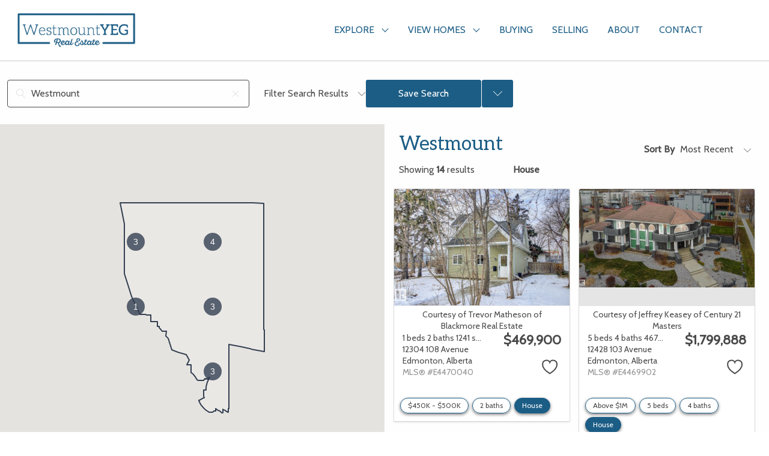

--- FILE ---
content_type: application/javascript; charset=utf-8
request_url: https://westmount.yeg.realestate/page-builder/46.14.18/js/strap-map-listing-search.js
body_size: 17080
content:
webpackJsonp([3,100],{"+87R":function(t,e,s){"use strict";var r=function(){var t=this,e=t.$createElement,s=t._self._c||e;return t.filters.length?s("div",[s("h3",{staticClass:"gus-sidebar__title var--gus-title"},[t._v("Current filters")]),t._v(" "),s("ul",{staticClass:"gus-sidebar__list"},t._l(t.filters,function(e){return s("li",{staticClass:"gus-sidebar__list-item"},[s("span",[t._v(t._s(e.title))]),t._v(" "),s("button",{staticClass:"delete",attrs:{type:"button","aria-label":"clear"},on:{click:e.clear}})])}),0)]):t._e()},n=[],i={render:r,staticRenderFns:n};e.a=i},"+cdb":function(t,e,s){t.exports=s("e5GL")},"+rII":function(t,e,s){"use strict";function r(t){s("4gjO")}var n=s("Re0H"),i=s("aBNz"),a=s("VU/8"),o=r,c=a(n.a,i.a,!1,o,"data-v-4a8e80e7",null);e.a=c.exports},"/JDV":function(t,e){},"/a/O":function(t,e){},"0YPk":function(t,e,s){"use strict";var r=s("Xxa5"),n=s.n(r),i=s("exGp"),a=s.n(i),o=s("ozEo"),c=s("5Z7j"),u=s("7fCj");e.a={name:"theMap",props:{mapMode:{type:Boolean,default:function(){return!1}},hoverSearchItem:{type:[Object,Boolean],default:function(){return!1}}},data:function(){return{googleMap:null,mapInfoWindow:null}},computed:{mapState:function(){return this.$store.getters.mapState},mapView:function(){return"map"===this.$store.state.gus.anchor},hasPolygon:function(){return this.$store.state.gus.geo&&this.$store.state.gus.geo.geometry},storestate:function(){return this.$store.state},loading:function(){return 1===this.$store.state.gus.map.markersLoadState||1===this.$store.state.gus.map.positionLoadState}},watch:{hoverSearchItem:function(){this.mapMode&&this.googleMap&&(this.closeInfoWindow(),this.openInfoWindow(this.hoverSearchItem))}},mounted:function(){var t=this;Object(o.a)("AIzaSyAPmxzrNGkf_2tdVBSfyJZmjF-ZZUP1J14",this.$refs["the-map"],this.mapState).then(function(e){t.googleMap=e.refs.map,e.dispatch(t.mapState),t.$store.subscribe(function(s,r){e.dispatch(Object(c.b)(r,t.$store.state.website.theme.straps))}),e.subscribe(function(){var s=a()(n.a.mark(function s(r,i,a){var o,c,u,l,d,f;return n.a.wrap(function(s){for(;;)switch(s.prev=s.next){case 0:s.t0=r,s.next="@@RGM/BOUNDS_CHANGED"===s.t0?3:"@@RGM/MARKER_CLICK"===s.t0?6:"@@RGM/POLYGON_COMPLETE"===s.t0?18:"@@RGM/MARKER_MOUSEOVER"===s.t0?20:"@@RGM/MARKER_MOUSEOUT"===s.t0?27:29;break;case 3:return t.$store.commit("setMapPosition",{position:"manual"}),t.$store.dispatch("requestMapMarkers",i),s.abrupt("return");case 6:if(o=i.title.split("-").length<2,c=e.refs.map.getZoom(),u=t.$store.getters.nextZoom(c),!o){s.next=16;break}return s.next=12,t.$store.dispatch("fetchProperties",i.title);case 12:l=s.sent,t.mapMode&&l?l[0]&&(t.closeInfoWindow(),t.openInfoWindow(l[0])):t.$store.commit("openMarker",i.title),s.next=17;break;case 16:t.$store.commit("setMapPosition",{position:"center",centerLat:i.lat,centerLng:i.lng,zoom:u});case 17:return s.abrupt("return");case 18:return t.$store.dispatch("customPolygon",i.coords),s.abrupt("return");case 20:if(!(d=i.title.split("-").length<2)){s.next=26;break}return s.next=24,t.$store.dispatch("fetchProperties",i.title);case 24:f=s.sent,t.mapMode&&f&&f[0]&&(t.closeInfoWindow(),t.openInfoWindow(f[0]));case 26:return s.abrupt("return");case 27:return t.closeInfoWindow(),s.abrupt("return");case 29:case"end":return s.stop()}},s,t)}));return function(t,e,r){return s.apply(this,arguments)}}())}).catch(function(e){alert("Failed to load Google map"),t.$emit("reqCloseMap")})},methods:{openInfoWindow:function(t){t&&t._source&&t._source.location&&(this.mapInfoWindow=new google.maps.InfoWindow({content:this.getInfoWindowContent(t._source,t._id),position:{lat:t._source.location.lat,lng:t._source.location.lon}}),this.mapInfoWindow.open(this.googleMap))},getInfoWindowContent:function(t,e){var s=Object(u.f)(this.$store.state.config.gus.listingDetailsHref,e,t.address),r=this.getItemImage(t);return"\n          <a href='"+s+"' class='map-infowindow__containner'>\n            "+(r?"<img src='"+r+"' alt='infoWindowImage' />":"")+"\n            <div>\n              "+(t.price?"<h4>"+this.getItemPrice(t.price)+"</h4>":"")+"\n              <h5>\n                "+(t.bedrooms?t.bedrooms+" bed, ":"")+"\n                "+(t.bathrooms?t.bathrooms+" bath":"")+"\n              </h5>\n              "+(t.area?"<h5>"+t.area.toFixed()+" sqft</h5>":"")+"\n            </div>\n          </a>\n        "},getItemImage:function(t){return!!t.images&&(t.images.length>0&&t.images[0])},getItemPrice:function(t){var e=arguments.length>1&&void 0!==arguments[1]?arguments[1]:",";return t?t<=1e3?"$"+t+"/sqft":"$"+t.toString().split("").reverse().join("").match(/([\w\d]{1,3})/g).join(e).split("").reverse().join(""):""},closeInfoWindow:function(){this.mapInfoWindow&&this.mapInfoWindow.close()},clear:function(){this.$store.commit("clearGeo"),this.$store.dispatch("submit"),this.$store.dispatch("requestMapPosition")},toggleDrawing:function(){this.drawMode?this.$store.commit("endDrawing"):this.$store.commit("beginDrawing")},recenter:function(){this.closeInfoWindow(),this.$store.commit("recenterMap")},closeMap:function(){this.$store.commit("setAnchor",null),this.$store.commit("endDrawing")}}}},"1BUH":function(t,e){},"1RnU":function(t,e,s){"use strict";var r=function(){var t=this,e=t.$createElement,s=t._self._c||e;return s("div",{staticClass:"gus gus-layer-base"},[s("div",{class:t.mapMode?"":"gus-toolbar hide-mobile"},[s("Toolbar",{attrs:{mapMode:t.mapMode},on:{reqOpenMap:t.openMap}})],1),t._v(" "),s("div",{class:"columns "+(t.mapMode?"map-mode-column":"margin-0")},[s("div",{class:t.columnClassName},[t.mapMode?s("TheMap",{attrs:{mapMode:t.mapMode,hoverSearchItem:t.hoverSearchItem}}):s("Sidebar")],1),t._v(" "),s("div",{class:t.mapMode?"is-half-desktop is-half-widescreen is-one-third-tablet is-one-third-mobile gus-list column map-mode-result-mobile":"gus-list column"},[t.isCompleteVow?t._e():s("NagBar"),t._v(" "),t.hideResults||t.hideListingResults?t._e():s("Results",{attrs:{mapMode:t.mapMode},on:{showMapInfoWindow:t.showMapInfoWindow}})],1)]),t._v(" "),s("Toast")],1)},n=[],i={render:r,staticRenderFns:n};e.a=i},"1afX":function(t,e,s){"use strict";var r=function(){var t=this,e=t.$createElement,s=t._self._c||e;return s("div",{ref:"app",class:["var--gus-app","rm-gus-search",t.scrollLock?"scroll-lock":null],attrs:{id:"gus-search"}},[s("ListingsSearch",{attrs:{mapMode:t.mapMode}})],1)},n=[],i={render:r,staticRenderFns:n};e.a=i},"1dWh":function(t,e){function s(t){for(var e=t.length;e--&&r.test(t.charAt(e)););return e}var r=/\s/;t.exports=s},"1nC4":function(t,e,s){"use strict";function r(t){s("Ho7i")}Object.defineProperty(e,"__esModule",{value:!0});var n=s("vAFi"),i=s("97Mz"),a=s("VU/8"),o=r,c=a(n.a,i.a,!1,o,"data-v-0244a48f",null);e.default=c.exports},"1wq6":function(t,e){},"2cYA":function(t,e,s){"use strict";var r=s("gVbF"),n=s("IIn8"),i=s("j/9C"),a=s("ewe/");e.a={name:"saveSearch",extends:i.a,data:function(){return{openPanel:null}},props:{mapMode:{type:Boolean,default:function(){return!1}}},watch:{isLoggedIn:function(t){t&&a.a.onLogin(this.$store)}},computed:{userLoadState:function(){return this.$store.state.gus.userLoadState},disabled:function(){return 1===this.userLoadState},isSaveSearchOpen:function(){return this.$store.getters.isPanelOpen("SaveSearch")},isPreviousSearchesOpen:function(){return this.$store.getters.isPanelOpen("PreviousSearches")},isLoggedIn:function(){return!!this.$store.state.config.clientIdToken}},methods:{openSaveSearch:function(){a.a.deferUntilLogin(this.$store,"openPanel","SaveSearch")},openPreviousSearches:function(){a.a.deferUntilLogin(this.$store,"openPanel","PreviousSearches")},close:function(){this.$store.commit("closePanel")},signout:function(){this.$store.dispatch("clearClientAuth")},signin:function(){if(this.userLoadState)return this.signout();this.$store.commit("SHOW_AUTH")}},components:{SaveSearch:r.a,PreviousSearches:n.a}}},"3gFl":function(t,e,s){"use strict";var r=function(){var t=this,e=t.$createElement,s=t._self._c||e;return s("div",{ref:t.$options.name,staticClass:"save-search-popup card box var--gus-box gus-panel--mobile-up gus-layer-panel"},[s("form",{attrs:{method:"POST"},on:{submit:t.submit}},[s("div",{staticClass:"card-content"},[s("div",{staticClass:"content"},[s("div",{staticClass:"field"},[s("label",{staticClass:"label var--gus-reset-colors",attrs:{for:"saved-search-name"}},[t._v("Save This Search")]),t._v(" "),s("div",{staticClass:"control has-icons-right"},[s("input",{directives:[{name:"model",rawName:"v-model",value:t.savedSearchName,expression:"savedSearchName"}],class:"input "+(t.error?"is-danger":"var--gus-border-primary"),attrs:{name:"saved-search-name",id:"saved-search-name"},domProps:{value:t.savedSearchName},on:{input:function(e){e.target.composing||(t.savedSearchName=e.target.value)}}}),t._v(" "),t.error?s("span",{staticClass:"icon is-right"},[s("i",{staticClass:"icon-warning is-large"})]):t._e(),t._v(" "),"saving"===t.loadState?s("span",{staticClass:"icon is-right gus-loading saved-search-popup__loading"}):t._e(),t._v(" "),"saved"===t.loadState?s("span",{staticClass:"icon is-right saved-search-popup__success"},[s("i",{staticClass:"icon-check"})]):t._e()]),t._v(" "),s("p",{staticClass:"help is-danger"},[t._v(t._s(t.error))])])])]),t._v(" "),s("footer",{staticClass:"card-footer"},[s("button",{staticClass:"card-footer-item save-search-popup__button var--gus-reset-colors",attrs:{type:"reset"},on:{click:t.close}},[t._v("Cancel")]),t._v(" "),s("button",{staticClass:"card-footer-item save-search-popup__button var--gus-bg-primary",attrs:{type:"submit",disabled:t.disabled}},[t._v("\n        Save\n      ")])])])])},n=[],i={render:r,staticRenderFns:n};e.a=i},"4gjO":function(t,e){},"5V0u":function(t,e){},"5fV2":function(t,e,s){"use strict";function r(t,e){try{if(!t.page.straps)return;var s=t.page.straps.find(function(t){return"strap-map-listing-search"===t.name});if(s&&"map"===e)return void(document.getElementById("strap-"+s.id).style.zIndex=9999)}catch(t){throw new Error("Attempt to access DOM API in non-browser")}}e.a=r},"6Dnt":function(t,e,s){"use strict";var r=function(){var t=this,e=t.$createElement,s=t._self._c||e;return s("div",{staticClass:"item card"},[s("header",{class:t.mapMode?"item__header top-0":"item__header"},[t.listing._source.address?s("h3",{staticClass:"item__title"},[s("strong",[t._v(t._s(t.listing._source.address))])]):t._e(),t._v(" "),s("p",{staticClass:"item__subtitle"},[t.listing._source.city?s("span",[t._v(t._s(t.listing._source.city))]):t._e(),t._v(" "),t.listing._source.province?s("span",[t._v(t._s(t.listing._source.province))]):t._e(),t._v(" "),s("span",[t._v("MLS® # "+t._s(t.listing._source.publicId||t.listing._id))])]),t._v(" "),s("div",{staticClass:"item__heart"},[s("Heart",{attrs:{mls:t.listing._id,address:t.listing._source.address,dark:!0}})],1),t._v(" "),s("a",{staticClass:"item__link",attrs:{href:t.href}})]),t._v(" "),s("div",{staticClass:"item__image"},[s("ImageContainer",{attrs:{images:this.listing._source.images,alt:t.alt,_id:"image-"+t.listing._id}}),t._v(" "),s("a",{staticClass:"item__link",attrs:{href:t.href}})],1),t._v(" "),s("div",{staticClass:"item__description"},[s("a",{staticClass:"item__link",attrs:{href:t.href}}),t._v(" "),s("div",{staticClass:"item__stats"},[t.price?s("strong",{staticClass:"item__stat"},[t._v(t._s(t.price))]):t._e()]),t._v(" "),s("div",{staticClass:"item__stats"},[t.bed?s("span",{staticClass:"item__stat"},[t._v(t._s(t.bed))]):t._e(),t._v(" "),t.bath?s("span",{staticClass:"item__stat"},[t._v(t._s(t.bath))]):t._e(),t._v(" "),t.sqft?s("span",{staticClass:"item__stat"},[t._v(t._s(t.sqft))]):t._e()])]),t._v(" "),s("div",{staticClass:"item__co"},[t._v("\n    "+t._s(t.courtesyOf)+"\n  ")])])},n=[],i={render:r,staticRenderFns:n};e.a=i},"6Xgo":function(t,e,s){"use strict";(function(t){var r=s("uCU2"),n=s("9hc7"),i=s("+rII"),a=s("aHz8"),o=s("q9SU"),c=s("5fV2");e.a={name:"gus",components:{Toolbar:r.a,Results:n.a,Sidebar:i.a,NagBar:function(){return new Promise(function(t){t()}).then(s.bind(null,"yakn"))},Toast:a.a,TheMap:o.a},props:{mapMode:{type:Boolean,default:function(){return!1}}},data:function(){return{mapLoaded:!1,hideResults:!1,isVow:!1,hoverSearchItem:!1}},watch:{isVow:function(t){this.toHideResults()}},computed:{isCompleteVow:function(){return this.$set(this,"isVow",this.$store.getters.isVow),this.$store.getters.isVow},hideListingResults:function(){return this.toHideResults()},mapView:function(){return"map"===this.$store.state.gus.anchor},columnClassName:function(){return this.mapMode&&this.mapView?"anchor-map-search-listing":this.mapMode?"column is-two-thirds-tablet is-half-desktop is-half-widescreen the-map-mobile map-mode-map_containner hide-tablet":"column is-3-tablet is-one-quarter-desktop is-one-third-widescreen hide-mobile"}},methods:{openMap:function(){this.mapLoaded=!0,this.$store.commit("setAnchor","map")},toHideResults:function(){var t=this.$store.getters.message("hideAllListingsUntilUserVow")&&!this.isCompleteVow||"idx-ddf-v5"===this.$store.state.config.sources[0]&&!this.isCompleteVow;this.$set(this,"hideResults",t)},showMapInfoWindow:function(t){this.hoverSearchItem=t}},created:function(){this.toHideResults(),this.hideResults&&this.$store.dispatch("attemptVow")},mounted:function(){if(t.browser){Object(c.a)(this.$store.state,"map");var e=localStorage.getItem("setAnchor");e&&this.$store.commit("setAnchor",e),localStorage.removeItem("setAnchor")}}}}).call(e,s("W2nU"))},"6grB":function(t,e,s){"use strict";function r(t){s("5V0u")}var n=s("vsQG"),i=s("+87R"),a=s("VU/8"),o=r,c=a(n.a,i.a,!1,o,"data-v-6187abcd",null);e.a=c.exports},"7Yw/":function(t,e,s){"use strict";var r=function(){var t=this,e=t.$createElement,s=t._self._c||e;return s("div",{ref:t.$options.name,class:"filters-panel-container"+(t.map?"--map":"")+" "+t.uniqueIdentifier},[s("span",{class:"filters-toggle"+(t.map?"--map button is-primary var--gus-bg-primary":""),attrs:{id:"filters-toggle"},on:{click:t.toggleFilter}},[t._v("\n    "+t._s(t.filterTitle?t.filterTitle:"Filter Search Results")+"\n    "),s("i",{staticClass:"icon-chevron-down"})]),t._v(" "),t.identifier===t.uniqueIdentifier?s("div",{directives:[{name:"click-outside",rawName:"v-click-outside",value:t.onClickOutside,expression:"onClickOutside"}],staticClass:"filters-panel box var--gus-reset-colors var--gus-box gus-layer-panel",attrs:{id:"filters-panel"}},[s("div",{staticClass:"filters-panel__close-wrapper layer-fg"},[s("a",{staticClass:"delete is-large filters-panel__close",attrs:{href:"#filters-panel"},on:{click:t.onClickOutside}})]),t._v(" "),s("Popover",{attrs:{panelConfig:t.panelConfig,showAdvanced:t.showAdvanced}})],1):t._e()])},n=[],i={render:r,staticRenderFns:n};e.a=i},"8Njb":function(t,e){},"97Mz":function(t,e,s){"use strict";var r=function(){var t=this,e=t.$createElement,s=t._self._c||e;return s("div",{staticClass:"custom-modal-test"},[t.countdown>0?[t._v("\n    Unlocking close in "+t._s(t.countdown)+"...\n  ")]:[t._v("\n    Hello, world!\n  ")],t._v(" "),s("hr"),t._v(" "),s("pre",[t._v(t._s(t.state))]),t._v(" "),s("hr"),t._v(" "),s("pre",[t._v(t._s(t.settings))]),t._v(" "),s("hr"),t._v(" "),s("div",{staticClass:"button strap-button is-primary is-small",on:{click:t.$customModal_close}},[t._v("Close Modal")])],2)},n=[],i={render:r,staticRenderFns:n};e.a=i},"9hc7":function(t,e,s){"use strict";function r(t){s("eOH0")}var n=s("jeOw"),i=s("UDLO"),a=s("VU/8"),o=r,c=a(n.a,i.a,!1,o,null,null);e.a=c.exports},"A/AL":function(t,e,s){"use strict";var r=s("fZjL"),n=s.n(r),i=s("R0XC"),a=s("6grB"),o=s("SC8C"),c=s("26Nm");e.a={name:"MapListingSearchResultHeader",components:{PageTitle:i.a,CurrentFilters:a.a,Sort:o.a},data:function(){return{filterPopover:!1}},computed:{totalSearchResults:function(){return this.$store.state.gus.totalSearchResults},filters:function(){var t=this,e=this.$store.state.gus.filters,s=this.$store.state.gus.config;return n()(c.a).map(function(r){var n=c.a[r],i=n.sidebarText(e,s),a=function(){return t.clearFilters(n.filters)};return!!i&&{title:i,clear:a}}).filter(function(t){return t})},filterText:function(){var t=this.filters.map(function(t){return t.title}).join(", ");return t.length>30?t.slice(0,30)+" ...":t}},methods:{showFilterPopover:function(){this.filterPopover=!0},hideFilterPopover:function(){this.filterPopover=!1}}}},CXa0:function(t,e,s){"use strict";var r=function(){var t=this,e=t.$createElement,s=t._self._c||e;return s("div",{staticClass:"notification-wrapper"},[t.message?s("div",{staticClass:"notification is-warning",attrs:{role:"alert"}},[t._v("\n    "+t._s(t.message)+"\n  ")]):t._e()])},n=[],i={render:r,staticRenderFns:n};e.a=i},"D/z+":function(t,e,s){"use strict";var r=s("mvHQ"),n=s.n(r),i=s("7fCj"),a=s("ic4e"),o=s("Qa2Q"),c=s("z3Xw"),u=s("KWqh"),l=s("m5oE"),d=s("Q0Ca");e.a={name:"item",props:["listing"],components:{ImageContainer:c.a,Tags:u.a,Heart:l.a},computed:{bed:function(){var t=Math.round(this.listing._source.bedrooms);return t?t+" bed":""},bath:function(){var t=Math.round(this.listing._source.bathrooms);return t?t+" bath":""},price:function(){return d.a.listingPrice(this.listing._source.price)},sqft:function(){return Object(i.e)(this.listing._source.area)||""},alt:function(){return Object(o.b)(this.listing._source)},href:function(){return Object(i.f)(this.$store.state.config.gus.listingDetailsHref,this.listing._id,this.listing._source.address)},getCourtesyOf:function(){return Object(a.b)(this.$store,this.listing._source)},boardInfo:function(){var t=void 0;try{t=this.$store.state.nag.remoteProfile.listingDetails}catch(e){t=null}return t}},metaInfo:function(){if(!this.listing._source.address||!this.listing._source.location)return{};var t=this.listing._source,e="Place";t.building_types.forEach(function(t){"house"===t&&(e="SingleFamilyResidence"),"condo"===t&&(e="SingleFamilyResidence"),"townhouse"===t&&(e="SingleFamilyResidence")});var s={"@context":"http://schema.org","@type":e,address:{"@context":"http://schema.org","@type":"PostalAddress",streetAddress:t.address,addressLocality:t.city,addressRegion:t.province}};return t.location&&t.location.lat&&(s.geo={"@context":"http://schema.org","@type":"GeoCoordinates",latitude:t.location.lat,longitude:t.location.lon}),{script:[{innerHTML:n()(s),type:"application/ld+json"}]}}}},FwyP:function(t,e){},Ho7i:function(t,e){},JvS1:function(t,e,s){"use strict";function r(t){s("hYXa")}var n=s("o45b"),i=s("1afX"),a=s("VU/8"),o=r,c=a(n.a,i.a,!1,o,null,null);e.a=c.exports},K2yy:function(t,e,s){"use strict";var r=function(){var t=this,e=t.$createElement,s=t._self._c||e;return s("div",{attrs:{id:"map-listing-search-side-header"}},[s("div",{staticClass:"title-sort_container"},[s("PageTitle"),t._v(" "),s("div",{staticClass:"sort-container"},[s("Sort")],1)],1),t._v(" "),s("div",{staticClass:"result-filter_container"},[s("p",{staticClass:"num-results"},[t._v("\n      Showing "),s("strong",[t._v(t._s(t.totalSearchResults))]),t._v(" results\n    ")]),t._v(" "),t.filters.length>0?s("div",{directives:[{name:"click-outside",rawName:"v-click-outside",value:t.hideFilterPopover,expression:"hideFilterPopover"}],staticClass:"current-filter_container"},[s("p",{staticClass:"filter-text",on:{click:t.showFilterPopover}},[t._v("\n        "+t._s(t.filterText)+"\n      ")]),t._v(" "),t.filterPopover?s("div",{staticClass:"current-filter_popover box"},[s("div",{staticClass:"filters-panel__close-wrapper layer-fg"},[s("a",{staticClass:"delete is-large filters-panel__close",attrs:{href:"#filters-panel"},on:{click:t.hideFilterPopover}})]),t._v(" "),s("CurrentFilters")],1):t._e()]):t._e()])])},n=[],i={render:r,staticRenderFns:n};e.a=i},KCJE:function(t,e,s){"use strict";var r=s("j/9C"),n=s("flOI");e.a={name:"filtersPanelContainer",extends:r.a,components:{Popover:n.a},props:["map","filterTitle","panelConfig","showAdvanced","uniqueIdentifier","identifier"],data:function(){return{name:"filters"}},methods:{onClickOutside:function(){this.$emit("setIdentifier",null)},toggleFilter:function(){this.$emit("setIdentifier",this.uniqueIdentifier)}}}},KK2h:function(t,e,s){"use strict";var r=function(){var t=this,e=t.$createElement;return(t._self._c||e)("h1",{staticClass:"title is-4 page-title var--gus-title"},[t._v(t._s(t.title))])},n=[],i={render:r,staticRenderFns:n};e.a=i},MYEr:function(t,e,s){"use strict";function r(t){s("R+Iu")}var n=s("Zbv8"),i=s("6Dnt"),a=s("VU/8"),o=r,c=a(n.a,i.a,!1,o,"data-v-2f722540",null);e.a=c.exports},MpEl:function(t,e,s){"use strict";var r=function(){var t=this,e=t.$createElement,s=t._self._c||e;return s("div",{directives:[{name:"show",rawName:"v-show",value:t.totalSearchResults,expression:"totalSearchResults"}]},[s("p",{staticClass:"num-results"},[t._v("\n    Showing "),s("strong",[t._v(t._s(t.totalSearchResults))]),t._v(" results\n    "),s("span",{directives:[{name:"show",rawName:"v-show",value:t.totalSearchResults!==t.totalListingCount,expression:"totalSearchResults !== totalListingCount"}],staticClass:"is-soft"},[s("br"),t._v(t._s(t.totalListingCount)+" listings total")])]),t._v(" "),s("p",{staticClass:"num-results"},[t._v("Page "),s("strong",[t._v(t._s(t.thisPage))]),t._v(" of "),s("strong",[t._v(t._s(t.totalPages))])])])},n=[],i={render:r,staticRenderFns:n};e.a=i},MsJw:function(t,e,s){"use strict";function r(t){s("/JDV")}Object.defineProperty(e,"__esModule",{value:!0});var n=s("beZ0"),i=s("yYvl"),a=s("VU/8"),o=r,c=a(n.a,i.a,!1,o,"data-v-4fe40c1e",null);e.default=c.exports},NgLA:function(t,e,s){"use strict";var r=s("S7aT"),n=s("azgU"),i=s("zeCS"),a=s("wiSp"),o=s("SC8C");e.a={name:"toolbar",components:{AwesomeBar:r.a,SaveSearch:n.a,Filters:i.a,NumResults:a.a,Sort:o.a},props:{mapMode:{type:Boolean,default:function(){return!1}}},data:function(){return{name:""}},methods:{openMap:function(t){t.preventDefault(),this.$emit("reqOpenMap")},updateIdentifier:function(t){this.name=t}}}},O4Lo:function(t,e,s){function r(t,e,s){function r(e){var s=_,r=b;return _=b=void 0,M=e,C=t.apply(r,s)}function l(t){return M=t,y=setTimeout(p,e),x?r(t):C}function d(t){var s=t-S,r=t-M,n=e-s;return $?u(n,w-r):n}function f(t){var s=t-S,r=t-M;return void 0===S||s>=e||s<0||$&&r>=w}function p(){var t=i();if(f(t))return h(t);y=setTimeout(p,d(t))}function h(t){return y=void 0,k&&_?r(t):(_=b=void 0,C)}function v(){void 0!==y&&clearTimeout(y),M=0,_=S=b=y=void 0}function m(){return void 0===y?C:h(i())}function g(){var t=i(),s=f(t);if(_=arguments,b=this,S=t,s){if(void 0===y)return l(S);if($)return clearTimeout(y),y=setTimeout(p,e),r(S)}return void 0===y&&(y=setTimeout(p,e)),C}var _,b,w,C,y,S,M=0,x=!1,$=!1,k=!0;if("function"!=typeof t)throw new TypeError(o);return e=a(e)||0,n(s)&&(x=!!s.leading,$="maxWait"in s,w=$?c(a(s.maxWait)||0,e):w,k="trailing"in s?!!s.trailing:k),g.cancel=v,g.flush=m,g}var n=s("yCNF"),i=s("RVHk"),a=s("kxzG"),o="Expected a function",c=Math.max,u=Math.min;t.exports=r},Otvl:function(t,e){},QMdX:function(t,e,s){"use strict";function r(t){s("cLh4")}var n=s("A/AL"),i=s("K2yy"),a=s("VU/8"),o=r,c=a(n.a,i.a,!1,o,"data-v-20bfea0d",null);e.a=c.exports},QMpL:function(t,e){},Qp05:function(t,e,s){"use strict";function r(t){s("r9Xs")}var n=s("D/z+"),i=s("xloa"),a=s("VU/8"),o=r,c=a(n.a,i.a,!1,o,"data-v-62ec62f0",null);e.a=c.exports},"R+Iu":function(t,e){},R0XC:function(t,e,s){"use strict";function r(t){s("Otvl")}var n=s("tB0a"),i=s("KK2h"),a=s("VU/8"),o=r,c=a(n.a,i.a,!1,o,"data-v-73c2f8ba",null);e.a=c.exports},RVHk:function(t,e,s){var r=s("TQ3y"),n=function(){return r.Date.now()};t.exports=n},Re0H:function(t,e,s){"use strict";var r=s("R0XC"),n=s("azgU"),i=s("wiSp"),a=s("6grB"),o=s("CZxM");e.a={name:"sidebar",components:{PageTitle:r.a,NumResults:i.a,SaveSearch:n.a,CurrentFilters:a.a,PopularSearches:o.a}}},UDLO:function(t,e,s){"use strict";var r=function(){var t=this,e=t.$createElement,s=t._self._c||e;return s("div",{class:"results-wrapper"+(t.loading?" results-wrapper--loading":"")+" "+(t.mapMode?"map-mode-result-scroll":"")},[t.listings.length&&t.mapMode?s("div",{staticClass:"map-listing-search_header"},[s("MapListingSearchResultHeader")],1):t._e(),t._v(" "),s("ul",{class:t.mapMode?"results-map-mode":"results",attrs:{id:"results"}},t._l(t.listings,function(e){return s("li",{key:e._id,class:t.mapMode?"result-map-mode":"result",on:{mouseover:function(s){return t.showMapInfoWindow(e)},mouseleave:function(e){return t.showMapInfoWindow(!1)}}},[s("ItemMobile",{directives:[{name:"show",rawName:"v-show",value:t.isMobile&&!t.isEREB,expression:"isMobile && !isEREB"}],attrs:{listing:e,mapMode:t.mapMode}}),t._v(" "),s("Item",{directives:[{name:"show",rawName:"v-show",value:!t.isMobile&&!t.isEREB,expression:"!isMobile && !isEREB"}],attrs:{listing:e}}),t._v(" "),t.isEREB?s("listing-card-edm",{staticClass:"listing-card",attrs:{listing:e._source,hasTags:!0}}):t._e()],1)}),0),t._v(" "),s("div",{staticClass:"results-inner"},[t.listings.length?t._e():s("div",{staticClass:"no-results"},[s("h2",{staticClass:"no-results__title"},[t._v("\n        No listings found. Try expanding your search?\n      ")]),t._v(" "),s("NoResults",{staticClass:"no-results__icon"})],1),t._v(" "),s("div",{staticClass:"pagination"},[t.hasPrevPage?s("a",{staticClass:"button is-primary pagination__prev var--gus-bg-primary",attrs:{href:t.prevPageHref},on:{click:t.prev}},[s("span",[t._v("Previous")])]):t._e(),t._v(" "),t.mapMode&&t.listings.length?s("p",{staticClass:"num-results page-between-buttons"},[t._v("Page "),s("strong",[t._v(t._s(t.thisPage))]),t._v(" of "),s("strong",[t._v(t._s(t.totalPages))])]):t._e(),t._v(" "),t.hasNextPage?s("a",{staticClass:"button is-primary pagination__next var--gus-bg-primary",attrs:{href:t.nextPageHref},on:{click:t.next}},[s("span",[t._v("Next")])]):t._e()]),t._v(" "),s("p",{staticClass:"disclaimer"},[t._v(t._s(t.disclaimer))]),t._v(" "),t.lastUpdate?s("p",{staticClass:"disclaimer"},[t._v("\n      Results last updated "+t._s(t.lastUpdate)+"\n    ")]):t._e()]),t._v(" "),t.mapMode?s("div",{staticClass:"app-page__footer map-search-listing__footer"},[s("hr"),t._v(" "),s("app-footer",{key:t.$store.state.footer.name,attrs:{footer:t.$store.state.footer}})],1):t._e()])},n=[],i={render:r,staticRenderFns:n};e.a=i},W57z:function(t,e,s){"use strict";var r=function(){var t=this,e=t.$createElement,s=t._self._c||e;return s("div",{class:t.mapMode?"map-mode-toolbar_containner":""},[s("div",{class:"columns is-multiline inner-toolbar "+(t.mapMode?"map-mode-toolbar is-hidden-mobile":"")},[s("div",{staticClass:"column is-one-third-desktop awesome-bar-wrapper gus-layer-sticky"},[s("AwesomeBar")],1),t._v(" "),s("div",{staticClass:"column is-hidden-tablet-only"},[s("div",{staticClass:"level is-mobile"},[s("div",{staticClass:"level-left"},[s("div",{staticClass:"level-item filters-wrapper show-over-width-1300"},[s("div",{staticClass:"columns align-center"},[s("Filters",{attrs:{identifier:t.name,uniqueIdentifier:"price",filterTitle:"Price",panelConfig:{include:["budgetRange"]},showAdvanced:!1},on:{setIdentifier:function(e){return t.updateIdentifier(e)}}}),t._v(" "),s("Filters",{attrs:{identifier:t.name,uniqueIdentifier:"beds",filterTitle:"Beds",panelConfig:{include:["bedrooms"]},showAdvanced:!1},on:{setIdentifier:function(e){return t.updateIdentifier(e)}}}),t._v(" "),s("Filters",{attrs:{identifier:t.name,uniqueIdentifier:"baths",filterTitle:"Baths",panelConfig:{include:["bathrooms"]},showAdvanced:!1},on:{setIdentifier:function(e){return t.updateIdentifier(e)}}}),t._v(" "),s("Filters",{attrs:{identifier:t.name,uniqueIdentifier:"property",filterTitle:"Property Types",panelConfig:{include:["propertyTypes"]},showAdvanced:!1},on:{setIdentifier:function(e){return t.updateIdentifier(e)}}}),t._v(" "),s("Filters",{attrs:{identifier:t.name,uniqueIdentifier:"additional-filters",filterTitle:"Additional Filters",panelConfig:{exclude:["budgetRange","bedrooms","bathrooms","propertyTypes"]},showAdvanced:!0},on:{setIdentifier:function(e){return t.updateIdentifier(e)}}}),t._v(" "),t.mapMode?s("SaveSearch",{attrs:{mapMode:t.mapMode}}):t._e()],1)]),t._v(" "),s("div",{staticClass:"level-item filters-wrapper hide-under-width-1300"},[s("Filters",{attrs:{identifier:t.name,uniqueIdentifier:"all-filters",showAdvanced:!0},on:{setIdentifier:function(e){return t.updateIdentifier(e)}}}),t._v(" "),t.mapMode?s("SaveSearch",{attrs:{mapMode:t.mapMode}}):t._e()],1)]),t._v(" "),t.mapMode?t._e():s("div",{staticClass:"level-right"},[s("div",{staticClass:"level-item sort-wrapper is-hidden-mobile"},[s("Sort")],1),t._v(" "),s("div",{staticClass:"level-item open-map-wrapper",staticStyle:{"margin-right":"0"}},[s("a",{staticClass:"button is-primary open-map",attrs:{href:"#map","aria-label":"Open Map"},on:{click:t.openMap}},[t._v("\n              Map\n            ")])])])])])]),t._v(" "),s("div",{staticClass:"save-search-wrapper gus-layer-sticky is-hidden-desktop"},[s("div",{staticClass:"level is-mobile"},[s("div",{staticClass:"level-left is-hidden-mobile"},[s("div",{class:"level-item filters-wrapper "+(t.mapMode?"pl-75":"")},[s("Filters",{attrs:{identifier:t.name,uniqueIdentifier:"all-filters",showAdvanced:!0},on:{setIdentifier:function(e){return t.updateIdentifier(e)}}})],1),t._v(" "),s("div",{staticClass:"level-item sort-wrapper is-hidden-mobile"},[t.mapMode?t._e():s("Sort")],1)]),t._v(" "),s("div",{staticClass:"level-right"},[s("div",{staticClass:"level-item sort-wrapper"},[s("SaveSearch",{attrs:{mapMode:t.mapMode}})],1),t._v(" "),s("div",{directives:[{name:"show",rawName:"v-show",value:!t.mapMode,expression:"!mapMode"}],staticClass:"level-item open-map-wrapper is-hidden-mobile",staticStyle:{"margin-right":"0"}},[s("a",{staticClass:"open-map var--gus-bg-primary",attrs:{href:"#map","aria-label":"Open Map"},on:{click:t.openMap}},[s("i",{staticClass:"icon icon-map2"})])])])])])])},n=[],i={render:r,staticRenderFns:n};e.a=i},Xham:function(t,e,s){"use strict";e.a={name:"Panel",methods:{noop:function(t){return t.stopPropagation(),!0}},mounted:function(){this.$refs[this.$options.name].addEventListener("click",this.noop),document.querySelector("body").addEventListener("click",this.noop)},beforeDestroy:function(){this.$refs[this.$options.name].removeEventListener("click",this.noop),document.querySelector("body").removeEventListener("click",this.noop)}}},YY3f:function(t,e,s){"use strict";e.a=function(t,e){var s=this;return e?e&&(this.refs.drawingManager=new this.google.maps.drawing.DrawingManager({drawingMode:this.google.maps.drawing.OverlayType.POLYGON,drawingControl:!1}),this.refs.drawingManager.setMap(this.refs.map),this.refs.drawingManager.addListener("polygoncomplete",function(t){s.refs.drawingManagerOverlay=t;var e=t.getPath().getArray().map(function(t){return{lat:t.lat(),lng:t.lng()}});s.publish("@@RGM/POLYGON_COMPLETE",{coords:e})})):(this.refs.drawingManager&&this.refs.drawingManager.setMap(null),this.refs.drawingManagerOverlay&&this.refs.drawingManagerOverlay.setMap(null)),e}},ZQQg:function(t,e,s){"use strict";e.a={name:"toast",computed:{message:function(){return this.$store.state.gus.notifications.length&&this.$store.state.gus.notifications[0].message}}}},Zbv8:function(t,e,s){"use strict";var r=s("7fCj"),n=s("Qa2Q"),i=s("z3Xw"),a=s("KWqh"),o=s("m5oE");e.a={name:"item",props:["listing","mapMode"],components:{ImageContainer:i.a,Tags:a.a,Heart:o.a},computed:{bed:function(){var t=Math.round(this.listing._source.bedrooms);return t?t+" bed":""},bath:function(){var t=Math.round(this.listing._source.bathrooms);return t?t+" bath":""},price:function(){return Object(r.c)(this.listing._source.price)||""},sqft:function(){return Object(r.e)(this.listing._source.area)||""},alt:function(){return Object(n.b)(this.listing._source)},href:function(){return Object(r.f)(this.$store.state.config.gus.listingDetailsHref,this.listing._id,this.listing._source.address)},courtesyOf:function(){var t=this.listing._source.agent[0];return!!t&&"C/O "+t.name+", "+t.office},boardInfo:function(){var t=void 0;try{t=this.$store.state.nag.remoteProfile.listingDetails}catch(e){t=null}return t}},metaInfo:function(){return this.listing._source.address&&this.listing._source.location?{script:[{innerHTML:'{\n      "@context": "http://schema.org",\n      "@type": "SingleFamilyResidence",\n      "geo": {\n        "@type": "GeoCoordinates",\n        "latitude": '+this.listing._source.location.lat+',\n        "longitude": '+this.listing._source.location.lon+'\n      },\n      "address": "'+this.listing._source.address+'"\n    }',type:"application/ld+json"}],__dangerouslyDisableSanitizers:["script"]}:{}}}},aBNz:function(t,e,s){"use strict";var r=function(){var t=this,e=t.$createElement,s=t._self._c||e;return s("div",{staticClass:"sidebar__outer"},[s("div",{staticClass:"sidebar",attrs:{refs:"sidebar"}},[s("PageTitle"),t._v(" "),s("NumResults"),t._v(" "),s("div",{staticClass:"hide-1023-width"},[s("SaveSearch")],1),t._v(" "),s("CurrentFilters"),t._v(" "),s("PopularSearches")],1)])},n=[],i={render:r,staticRenderFns:n};e.a=i},aFHH:function(t,e){},aGpY:function(t,e,s){function r(t){return t?t.slice(0,n(t)+1).replace(i,""):t}var n=s("1dWh"),i=/^\s+/;t.exports=r},aHz8:function(t,e,s){"use strict";function r(t){s("cEgg")}var n=s("ZQQg"),i=s("CXa0"),a=s("VU/8"),o=r,c=a(n.a,i.a,!1,o,"data-v-120f3604",null);e.a=c.exports},azgU:function(t,e,s){"use strict";function r(t){s("8Njb")}var n=s("2cYA"),i=s("sHcS"),a=s("VU/8"),o=r,c=a(n.a,i.a,!1,o,"data-v-5ee0e296",null);e.a=c.exports},beZ0:function(t,e,s){"use strict";var r=(s("gyMJ"),s("JJgr")),n=(s("ic4e"),s("1nC4")),i=s("ATiF"),a=s("JvS1");e.a={name:"StrapMapListingSearch",components:{ListingCard:i.default,ListingSearch:a.a},mixins:[r.a],data:function(){return{error:!1,listings:[]}},methods:{showModal:function(){this.$store.commit("SHOW_CUSTOM_MODAL",{state:{foo:this.strap_state.foo},component:n.default,settings:{width:"400px",height:"auto",padded:!0,palette:this.strap_style.theme,canClose:!1}})},showNotification:function(){this.$store.dispatch("showNotification",{message:"Hello, "+this.strap_state.foo.bar+"!",type:"branded"})}},initialState:function(t,e){return{foo:{bar:"baz"}}},schema:function(){return[{title:"Example Configuration",tabs:[{title:"Foo",fields:[{key:"state.foo.bar",type:"text",label:"Bar Value",default:"baz"}]}]}]}}},cEgg:function(t,e){},cLh4:function(t,e){},dizV:function(t,e,s){"use strict";function r(t){var e=t.base;return e+="?",t.apiKey&&(e+="key="+t.apiKey+"&"),t.client&&(e+="client="+t.client+"&"),t.libraries.length>0&&(e+="libraries=",t.libraries.forEach(function(s,r){e+=s,r!==t.libraries.length-1&&(e+=",")}),e+="&"),t.language&&(e+="language="+t.language+"&"),t.version&&(e+="v="+t.version+"&"),e+="callback="+t.callback}t.exports=r},e5GL:function(t,e,s){"use strict";function r(t){var e=document.createElement("script");e.type="text/javascript",e.src=o({base:"https://maps.googleapis.com/maps/api/js",libraries:t.libraries||[],callback:"googleMapsAutoCompleteAPILoad",apiKey:t.apiKey,client:t.client,language:t.language,version:t.version}),document.querySelector("head").appendChild(e)}function n(t){return i?a.resolve(i):new a(function(e,s){r(t),window.googleMapsAutoCompleteAPILoad=function(){i=window.google,e(i)},setTimeout(function(){window.google||s(new Error("Loading took too long"))},5e3)})}var i,a=s("hKoQ").Promise,o=s("dizV");t.exports=n},eOH0:function(t,e){},fDpm:function(t,e,s){"use strict";function r(t){s("1wq6")}var n=s("6Xgo"),i=s("1RnU"),a=s("VU/8"),o=r,c=a(n.a,i.a,!1,o,"data-v-6c04bfb8",null);e.a=c.exports},flOI:function(t,e,s){"use strict";function r(t){s("QMpL")}var n=s("t65Q"),i=s("ztZq"),a=s("VU/8"),o=r,c=a(n.a,i.a,!1,o,"data-v-039f565c",null);e.a=c.exports},gVbF:function(t,e,s){"use strict";function r(t){s("/a/O")}var n=s("opkw"),i=s("3gFl"),a=s("VU/8"),o=r,c=a(n.a,i.a,!1,o,"data-v-21528c1a",null);e.a=c.exports},hKoQ:function(t,e,s){(function(e,s){!function(e,s){t.exports=s()}(0,function(){"use strict";function t(t){var e=typeof t;return null!==t&&("object"===e||"function"===e)}function r(t){return"function"==typeof t}function n(t){U=t}function i(t){W=t}function a(){return void 0!==D?function(){D(c)}:o()}function o(){var t=setTimeout;return function(){return t(c,1)}}function c(){for(var t=0;t<N;t+=2){(0,B[t])(B[t+1]),B[t]=void 0,B[t+1]=void 0}N=0}function u(t,e){var s=this,r=new this.constructor(d);void 0===r[Y]&&k(r);var n=s._state;if(n){var i=arguments[n-1];W(function(){return M(n,r,i,s._result)})}else y(s,r,t,e);return r}function l(t){var e=this;if(t&&"object"==typeof t&&t.constructor===e)return t;var s=new e(d);return _(s,t),s}function d(){}function f(){return new TypeError("You cannot resolve a promise with itself")}function p(){return new TypeError("A promises callback cannot return that same promise.")}function h(t,e,s,r){try{t.call(e,s,r)}catch(t){return t}}function v(t,e,s){W(function(t){var r=!1,n=h(s,e,function(s){r||(r=!0,e!==s?_(t,s):w(t,s))},function(e){r||(r=!0,C(t,e))},"Settle: "+(t._label||" unknown promise"));!r&&n&&(r=!0,C(t,n))},t)}function m(t,e){e._state===Q?w(t,e._result):e._state===X?C(t,e._result):y(e,void 0,function(e){return _(t,e)},function(e){return C(t,e)})}function g(t,e,s){e.constructor===t.constructor&&s===u&&e.constructor.resolve===l?m(t,e):void 0===s?w(t,e):r(s)?v(t,e,s):w(t,e)}function _(e,s){if(e===s)C(e,f());else if(t(s)){var r=void 0;try{r=s.then}catch(t){return void C(e,t)}g(e,s,r)}else w(e,s)}function b(t){t._onerror&&t._onerror(t._result),S(t)}function w(t,e){t._state===K&&(t._result=e,t._state=Q,0!==t._subscribers.length&&W(S,t))}function C(t,e){t._state===K&&(t._state=X,t._result=e,W(b,t))}function y(t,e,s,r){var n=t._subscribers,i=n.length;t._onerror=null,n[i]=e,n[i+Q]=s,n[i+X]=r,0===i&&t._state&&W(S,t)}function S(t){var e=t._subscribers,s=t._state;if(0!==e.length){for(var r=void 0,n=void 0,i=t._result,a=0;a<e.length;a+=3)r=e[a],n=e[a+s],r?M(s,r,n,i):n(i);t._subscribers.length=0}}function M(t,e,s,n){var i=r(s),a=void 0,o=void 0,c=!0;if(i){try{a=s(n)}catch(t){c=!1,o=t}if(e===a)return void C(e,p())}else a=n;e._state!==K||(i&&c?_(e,a):!1===c?C(e,o):t===Q?w(e,a):t===X&&C(e,a))}function x(t,e){try{e(function(e){_(t,e)},function(e){C(t,e)})}catch(e){C(t,e)}}function $(){return Z++}function k(t){t[Y]=Z++,t._state=void 0,t._result=void 0,t._subscribers=[]}function P(){return new Error("Array Methods must be provided an Array")}function I(t){return new J(this,t).promise}function L(t){var e=this;return new e(T(t)?function(s,r){for(var n=t.length,i=0;i<n;i++)e.resolve(t[i]).then(s,r)}:function(t,e){return e(new TypeError("You must pass an array to race."))})}function R(t){var e=this,s=new e(d);return C(s,t),s}function O(){throw new TypeError("You must pass a resolver function as the first argument to the promise constructor")}function E(){throw new TypeError("Failed to construct 'Promise': Please use the 'new' operator, this object constructor cannot be called as a function.")}function F(){var t=void 0;if(void 0!==s)t=s;else if("undefined"!=typeof self)t=self;else try{t=Function("return this")()}catch(t){throw new Error("polyfill failed because global object is unavailable in this environment")}var e=t.Promise;if(e){var r=null;try{r=Object.prototype.toString.call(e.resolve())}catch(t){}if("[object Promise]"===r&&!e.cast)return}t.Promise=tt}var A=void 0;A=Array.isArray?Array.isArray:function(t){return"[object Array]"===Object.prototype.toString.call(t)};var T=A,N=0,D=void 0,U=void 0,W=function(t,e){B[N]=t,B[N+1]=e,2===(N+=2)&&(U?U(c):G())},j="undefined"!=typeof window?window:void 0,H=j||{},V=H.MutationObserver||H.WebKitMutationObserver,q="undefined"==typeof self&&void 0!==e&&"[object process]"==={}.toString.call(e),z="undefined"!=typeof Uint8ClampedArray&&"undefined"!=typeof importScripts&&"undefined"!=typeof MessageChannel,B=new Array(1e3),G=void 0;G=q?function(){return function(){return e.nextTick(c)}}():V?function(){var t=0,e=new V(c),s=document.createTextNode("");return e.observe(s,{characterData:!0}),function(){s.data=t=++t%2}}():z?function(){var t=new MessageChannel;return t.port1.onmessage=c,function(){return t.port2.postMessage(0)}}():void 0===j?function(){try{var t=Function("return this")().require("vertx");return D=t.runOnLoop||t.runOnContext,a()}catch(t){return o()}}():o();var Y=Math.random().toString(36).substring(2),K=void 0,Q=1,X=2,Z=0,J=function(){function t(t,e){this._instanceConstructor=t,this.promise=new t(d),this.promise[Y]||k(this.promise),T(e)?(this.length=e.length,this._remaining=e.length,this._result=new Array(this.length),0===this.length?w(this.promise,this._result):(this.length=this.length||0,this._enumerate(e),0===this._remaining&&w(this.promise,this._result))):C(this.promise,P())}return t.prototype._enumerate=function(t){for(var e=0;this._state===K&&e<t.length;e++)this._eachEntry(t[e],e)},t.prototype._eachEntry=function(t,e){var s=this._instanceConstructor,r=s.resolve;if(r===l){var n=void 0,i=void 0,a=!1;try{n=t.then}catch(t){a=!0,i=t}if(n===u&&t._state!==K)this._settledAt(t._state,e,t._result);else if("function"!=typeof n)this._remaining--,this._result[e]=t;else if(s===tt){var o=new s(d);a?C(o,i):g(o,t,n),this._willSettleAt(o,e)}else this._willSettleAt(new s(function(e){return e(t)}),e)}else this._willSettleAt(r(t),e)},t.prototype._settledAt=function(t,e,s){var r=this.promise;r._state===K&&(this._remaining--,t===X?C(r,s):this._result[e]=s),0===this._remaining&&w(r,this._result)},t.prototype._willSettleAt=function(t,e){var s=this;y(t,void 0,function(t){return s._settledAt(Q,e,t)},function(t){return s._settledAt(X,e,t)})},t}(),tt=function(){function t(e){this[Y]=$(),this._result=this._state=void 0,this._subscribers=[],d!==e&&("function"!=typeof e&&O(),this instanceof t?x(this,e):E())}return t.prototype.catch=function(t){return this.then(null,t)},t.prototype.finally=function(t){var e=this,s=e.constructor;return r(t)?e.then(function(e){return s.resolve(t()).then(function(){return e})},function(e){return s.resolve(t()).then(function(){throw e})}):e.then(t,t)},t}();return tt.prototype.then=u,tt.all=I,tt.race=L,tt.resolve=l,tt.reject=R,tt._setScheduler=n,tt._setAsap=i,tt._asap=W,tt.polyfill=F,tt.Promise=tt,tt})}).call(e,s("W2nU"),s("DuR2"))},hYXa:function(t,e){},hygk:function(t,e,s){function r(t,e){return n(t,e)}var n=s("YDHx");t.exports=r},"j/9C":function(t,e,s){"use strict";var r=s("Xham"),n=s("VU/8"),i=n(r.a,null,!1,null,null,null);e.a=i.exports},jYwy:function(t,e,s){"use strict";e.a=function(t,e){var s=this;if(this.refs.infoWindow&&(this.refs.infoWindow.close(),this.refs.infoWindow=null),e){var r=e.content,n=e.data,i=new this.google.maps.InfoWindow({content:e.content,position:{lat:e.lat,lng:e.lng},closeBoxURL:""});i.addListener("domready",function(t){s.publish("@@RGM/INFO_WINDOW_LOADED",{content:r,data:n})}),i.addListener("closeclick",function(){s.publish("@@RGM/INFO_WINDOW_REQ_CLOSE",{content:r,data:n})}),i.open(this.refs.map),this.refs.infoWindow=i}return e}},jeOw:function(t,e,s){"use strict";var r=s("Qp05"),n=s("MYEr"),i=s("Gdke"),a=s("Lgch"),o=s("ATiF"),c=s("oqQY"),u=s.n(c),l=s("QMdX"),d=s("hGL7"),f=s("OC/o");e.a={name:"results",components:{Item:r.a,ItemMobile:n.a,NoResults:i.a,ListingCardEdm:a.default,ListingCard:o.default,MapListingSearchResultHeader:l.a,AppFooter:f.default},props:{mapMode:{type:Boolean,default:function(){return!1}}},methods:{prev:function(t){t.preventDefault(),this.$store.dispatch("submit",this.$store.state.gus.page-1),this.mapMode&&Object(d.b)("map-listing-search-side-header")},next:function(t){t.preventDefault(),this.$store.dispatch("submit",this.$store.state.gus.page+1),this.mapMode&&Object(d.b)("map-listing-search-side-header")},submit:function(t){return this.$route.query.page?this.$store.dispatch("submit",parseInt(this.$route.query.page)-1):this.$store.dispatch("submit",0)},showMapInfoWindow:function(t){this.mapMode&&this.$emit("showMapInfoWindow",t)}},computed:{isMobile:function(){return this.$store.getters.isMobile},listings:function(){return this.$store.state.gus.searchResults},loading:function(){return this.$store.state.gus.searchWaiting},hasPrevPage:function(){return this.$store.getters.hasPrevPage()},hasNextPage:function(){return this.$store.getters.hasNextPage()},prevPageHref:function(){return this.$store.getters.prevPageHref()},nextPageHref:function(){return this.$store.getters.nextPageHref()},disclaimer:function(){return this.$store.state.gus.searchResultsDisclaimer},lastUpdate:function(){var t=void 0,e="MMM D, YYYY [at] h:mm a";try{var s=u()(this.$store.state.gus.lastUpdate),r=Number(s.utcOffset());s=s.add(r,"minute"),t=s.format(e)}catch(s){t=u()(this.$store.state.gus.lastUpdate).format(e)+" GMT"}return t},isEREB:function(){return"idx-edm-v5"===this.$store.state.config.sources[0]},thisPage:function(){return this.$store.state.gus.page+1},totalPages:function(){return this.$store.getters.totalPages()}},created:function(){this.submit()},serverPrefetch:function(){return this.submit()}}},kxzG:function(t,e,s){function r(t){if("number"==typeof t)return t;if(a(t))return o;if(i(t)){var e="function"==typeof t.valueOf?t.valueOf():t;t=i(e)?e+"":e}if("string"!=typeof t)return 0===t?t:+t;t=n(t);var s=u.test(t);return s||l.test(t)?d(t.slice(2),s?2:8):c.test(t)?o:+t}var n=s("aGpY"),i=s("yCNF"),a=s("6MiT"),o=NaN,c=/^[-+]0x[0-9a-f]+$/i,u=/^0b[01]+$/i,l=/^0o[0-7]+$/i,d=parseInt;t.exports=r},mAXm:function(t,e,s){"use strict";var r=s("vxS+"),n=s.n(r);e.a=function(t,e){var s=this;return this.refs.markers||(this.refs.markers=[]),e&&e.filter(function(e){return!t||!t.find(function(t){return t.title===e.title})}).forEach(function(t){if(!t.lat||!t.lng||!t.title)throw new Error("ReactiveGoogleMap: Invalid marker passed in state");var e=s.google,r=new e.maps.Marker({position:{lat:t.lat,lng:t.lng},map:s.refs.map,title:t.title,label:t.label,icon:t.icon});r.addListener("click",function(e){s.publish("@@RGM/MARKER_CLICK",t)}),s.refs.markers=n()(s.refs.markers,{$push:[r]})}),t&&t.filter(function(t){return!e||!e.find(function(e){return e.title===t.title})}).forEach(function(t){var e=s.refs.markers.findIndex(function(e){return e.title===t.title});-1!==e&&(s.refs.markers[e].setMap(null),s.refs.markers=n()(s.refs.markers,{$splice:[[e,1]]}))}),e}},o45b:function(t,e,s){"use strict";var r=s("fDpm"),n=s("/p0D"),i=s("ovFZ");e.a={name:"app",components:{ListingsSearch:r.a,Styles:n.default},props:{mapMode:{type:Boolean,default:function(){return!1}}},data:function(){return{stylesSchema:i.a}},computed:{scrollLock:function(){return this.$store.getters.isLockVisible},styles:function(){return this.$store.state.config.gus.styles}},created:function(){this.mapMode&&this.$store.dispatch("requestMapPosition")}}},opkw:function(t,e,s){"use strict";e.a={name:"SaveSearchPopup",data:function(){return{savedSearchName:"My Saved Search",loadState:"ready"}},computed:{suggestedSavedSearchName:function(){return this.$store.getters.uniqueSavedSearchTitle()},error:function(){var t=this;if("ready"===this.loadState)return""===this.savedSearchName?"Name cannot be empty":this.$store.state.gus.saved&&this.$store.state.gus.saved.find(function(e){return e.name===t.savedSearchName})?"Search with this name already exists":""},disabled:function(){return!!this.error||"ready"!==this.loadState}},methods:{close:function(){this.$emit("requestClose")},submit:function(t){var e=this;t.preventDefault(),this.loadState="saving",this.$store.dispatch("saveSearch",this.savedSearchName).then(function(t){e.loadState="saved",setTimeout(function(){return e.$emit("requestClose")},1e3)})}},created:function(){this.savedSearchName=this.suggestedSavedSearchName}}},ovFZ:function(t,e,s){"use strict";var r=s("9Otz"),n=s.n(r);e.a={"gus-app":{background:{value:"backgroundColor"},color:{value:"textColor"},"font-family":{value:"textFontFamily"}," .awesome-bar__border":{backgroundColor:{value:function(t){return n()(t.backgroundColor).light()?n()(t.textColor).alpha(.05).string():"#fff"}}}," .awesome-bar .icon":{color:{value:function(t){return n()(t.backgroundColor).light()?n()(t.textColor).alpha(.4).string():"#141414"},important:!0}}," .awesome-bar .input":{color:{value:function(t){return n()(t.backgroundColor).light()?t.textColor:"#141414"},important:!0}}," .awesome-bar__mobile-bg":{backgroundColor:{value:"backgroundColor",important:!0}}," input:focus ~ .awesome-bar__border":{borderColor:{value:"primaryColor"},backgroundColor:{value:function(t){return n()(t.backgroundColor).light()?t.backgroundColor:"#fff"}}}," input, select":{"font-family":{value:"textFontFamily"}}},"gus-reset-colors":{background:{value:"backgroundColor"},color:{value:"textColor"}},"gus-primary":{color:{value:"primaryColor",important:!0}},"app-default .var--gus-primary":{color:{value:"primaryColor",important:!0}},"gus-bg-primary":{background:{value:"primaryColor"},color:{value:"primaryTextColor",important:!0},":disabled":{background:{value:"primaryColor"},color:{value:"primaryTextColor"}}},"app-default .var--gus-bg-primary":{background:{value:"primaryColor"},color:{value:"primaryTextColor",important:!0},":disabled":{background:{value:"primaryColor"},color:{value:"primaryTextColor"}}},"gus-text":{color:{value:"textColor"}},"gus-light-text":{color:{value:"lightTextColor"}},"gus-box":{"box-shadow":{value:"boxShadow"},background:{value:"backgroundColor"},color:{value:"textColor"}},"gus-hover-box-shadow":{":hover":{"box-shadow":{value:"boxShadow"}}},"gus-title":{"font-family":{value:"titleFontFamily"}},"gus-border-primary":{"border-color":{value:"primaryColor",important:!0},"border-bottom-color":{value:"primaryColor",important:!0}},"gus-light-text-color":{"border-color":{value:"lightTextColor",important:!0}},"gus-radio__label":{"border-color":{value:"primaryColor",important:!0}},"gus-radio__input":{":checked + .var--gus-radio__label":{background:{value:"primaryColor",important:!0},color:{value:"primaryTextColor",important:!0}}},"gus-checkbox__label":{"::after":{"border-color":{value:"primaryColor",important:!0}}},"gus-checkbox__input":{":checked + .var--gus-checkbox__label::after":{background:{value:"primaryColor",important:!0}}},"gus-tag__label":{"border-color":{value:"primaryColor",important:!0}},"gus-tag__input":{":checked + .var--gus-tag__label":{background:{value:"primaryColor",important:!0},color:{value:"primaryTextColor",important:!0}}},"gus-header":{" .navbar":{backgroundColor:{value:"backgroundColor"},color:{value:"textColor"},fontFamily:{value:"textFontFamily"}}," .navbar-item":{color:{value:"textColor"}}," .navbar-item:hover":{color:{value:"textColor"}}," h1 a":{color:{value:"textColor"},fontFamily:{value:"titleFontFamily"},fontSize:{value:"1.25rem"}}," .icon":{color:{value:"textColor"}}}}},ozEo:function(t,e,s){"use strict";var r=s("//Fk"),n=s.n(r),i=s("OvRC"),a=s.n(i),o=s("woOf"),c=s.n(o),u=s("O4Lo"),l=s.n(u),d=s("hygk"),f=s.n(d),p=s("mAXm"),h=s("jYwy"),v=s("rUPP"),m=s("YY3f"),g=s("+cdb"),_={position:"center",centerLat:0,centerLng:0,zoom:1,markers:[],infoWindow:null,polygons:[],drawingMode:null,drawingManagerOverlay:null},b={publish:function(t,e){var s=this;this.subscribers.forEach(function(r){return r(t,e,s.state)})},getMap:function(t,e){var s=this,r=new this.google.maps.Map(t,{center:{lat:e.centerLat,lng:e.centerLng},zoom:e.zoom,disableDefaultUI:!0,gestureHandling:"greedy",zoomControl:!0,zoomControlOptions:{position:this.google.maps.ControlPosition.LEFT_CENTER}}),n=l()(function(){var t=r.getBounds(),e=r.getCenter(),n=t.getNorthEast(),i=t.getSouthWest();s.publish("@@RGM/BOUNDS_CHANGED",{centerLat:e.lat(),centerLng:e.lng(),zoom:r.getZoom(),north:n.lat(),east:n.lng(),south:i.lat(),west:i.lng()})},500).bind(this);return r.addListener("bounds_changed",n),r},dispatch:function(t){if(!f()(this.state.markers,t.markers)){var e=p.a.call(this,this.state.markers,t.markers);this.state.markers=e}if(!f()(this.state.infoWindow,t.infoWindow)){var s=h.a.call(this,this.state.infoWindow,t.infoWindow);this.state.infoWindow=s}if(!f()(this.state.polygons,t.polygons)){var r=v.a.call(this,this.state.polygons,t.polygons);this.state.polygons=r}if(this.state.drawingMode!==t.drawingMode){var n=m.a.call(this,this.state.drawingMode,t.drawingMode);this.state.drawingMode=n}if("center"!==t.position||"center"===this.state.position&&this.state.centerLat===t.centerLat&&this.state.centerLng===t.centerLng&&this.state.zoom===t.zoom)if("fit"===t.position&&this.refs.markers){var i=new this.google.maps.LatLngBounds;this.refs.markers.forEach(function(t){return i.extend(t.getPosition())}),this.refs.map.fitBounds(i),this.state.position="fit"}else if("fitPolygon"===t.position&&t.polygons.length&&this.refs.polygons.length){var a=new this.google.maps.LatLngBounds;this.state.polygons.forEach(function(t){t.coords.forEach(function(t){return a.extend({lat:t.lat,lng:t.lng})})}),this.refs.map.fitBounds(a),this.state.position="fitPolygon"}else"manual"===t.position&&(this.state.position="manual");else this.refs.map.setCenter({lat:t.centerLat,lng:t.centerLng}),this.refs.map.setZoom(t.zoom),this.state.centerLat=t.centerLat,this.state.centerLng=t.centerLng,this.state.zoom=t.zoom},subscribe:function(t){this.subscribers.push(t)}};e.a=function(t,e,s){var r=c()(a()(b),{state:_,domElement:e,apiKey:t,subscribers:[],refs:{}});return new n.a(function(n,i){g({libraries:["drawing"],apiKey:t}).then(function(t){return r.google=t,r.refs.map=r.getMap(e,s),r.dispatch(s),n(r)}).catch(function(t){return i(t)})})}},pcw2:function(t,e,s){"use strict";var r=function(){var t=this,e=t.$createElement,s=t._self._c||e;return s("div",{staticClass:"map-containner"},[s("div",{directives:[{name:"show",rawName:"v-show",value:t.mapMode&&t.mapView,expression:"mapMode && mapView"}],class:"mobile-toolbar-map-mode "+(t.$store.getters.canEdit?"top-115":"top-65")},[t.hasPolygon?s("div",{staticClass:"button is-primary",on:{click:t.clear}},[t._v("Clear Drawing")]):s("div",{staticClass:"button is-primary",on:{click:t.toggleDrawing}},[t._v("Draw on Map")]),t._v(" "),s("div",{staticClass:"button is-primary",on:{click:t.recenter}},[t._v("Recenter Map")]),t._v(" "),s("div",{staticClass:"delete",on:{click:t.closeMap}})]),t._v(" "),s("div",{ref:"the-map",staticClass:"the-map"}),t._v(" "),t.loading&&t.mapMode?s("div",{staticClass:"loading-wrapper"},[s("div",{staticClass:"loading gus-loading"})]):t._e()])},n=[],i={render:r,staticRenderFns:n};e.a=i},q9SU:function(t,e,s){"use strict";function r(t){s("tgJI")}var n=s("0YPk"),i=s("pcw2"),a=s("VU/8"),o=r,c=a(n.a,i.a,!1,o,"data-v-b102175c",null);e.a=c.exports},r9Xs:function(t,e){},rUPP:function(t,e,s){"use strict";var r=s("Dd8w"),n=s.n(r),i=s("vxS+"),a=s.n(i);e.a=function(t,e){var s=this;return this.refs.polygons&&this.refs.polygons.forEach(function(t){t.setMap(null)}),this.refs.polygons=[],e&&e.forEach(function(t){var e=new s.google.maps.Polygon(n()({},t,{paths:t.coords,map:s.refs.map}));s.refs.polygons=a()(s.refs.polygons,{$push:[e]})}),e}},sHcS:function(t,e,s){"use strict";var r=function(){var t=this,e=t.$createElement,s=t._self._c||e;return s("div",{staticClass:"save-search-wrapper"},[t.mapMode?t._e():s("a",{staticClass:"var--gus-primary save-search__user-action",attrs:{href:"#"},on:{click:t.signin}},[t._v(t._s(t.userLoadState?"Logout":"Sign up"))]),t._v(" "),s("div",{ref:t.$options.name,staticClass:"save-search gus-panel-container"},[s("button",{class:"button strap-button is-primary save-search__save "+(t.mapMode?"min-height-46":""),attrs:{type:"button"},on:{click:t.openSaveSearch}},[t._v("Save Search")]),t._v(" "),s("button",{class:"button strap-button is-primary save-search__previous "+(t.mapMode?"min-height-46":""),attrs:{type:"button","aria-label":"Previous searches"},on:{click:t.openPreviousSearches}},[s("i",{staticClass:"icon-chevron-up"})]),t._v(" "),t.isSaveSearchOpen?s("SaveSearch",{attrs:{disabled:t.disabled},on:{requestClose:t.close}}):t._e(),t._v(" "),s("PreviousSearches",{attrs:{open:t.isPreviousSearchesOpen,disabled:t.disabled},on:{requestClose:t.close}})],1)])},n=[],i={render:r,staticRenderFns:n};e.a=i},t65Q:function(t,e,s){"use strict";var r=s("T3Cp"),n=s("/jtG");e.a={name:"filtersPanel",props:["panelConfig","showAdvanced"],components:{Panels:r.a,FiltersFooter:n.a},computed:{hasAdvanced:function(t){return this.$store.getters.isAdvancedSearchAvailable}},methods:{gotoAdvanced:function(t){this.$store.commit("toggleAdvancedSearch"),this.$store.commit("openPanel","advanced-search")}}}},tB0a:function(t,e,s){"use strict";e.a={name:"pageTitle",computed:{title:function(){return this.$store.getters.pageTitle},htmlTitle:function(){return this.$store.getters.meta("title")}},metaInfo:function(){var t=this.$store.getters.encodeUrl,e=this.$store.getters.meta("title"),s=this.$store.getters.meta("description"),r=this.$store.getters.robots,n=this.$store.getters.hasPrevPage()&&this.$store.getters.prevPageHref(),i=this.$store.getters.hasNextPage()&&this.$store.getters.nextPageHref();return{title:e,meta:[{vmid:"description",name:"description",content:s},{vmid:"robots",name:"robots",content:r},{vmid:"og:title",property:"og:title",content:e},{vmid:"og:description",property:"og:description",content:s},{vmid:"og:type",property:"og:type",content:"website"},{vmid:"og:url",property:"og:url",content:t},{vmid:"twitter:title",property:"twitter:title",content:e},{vmid:"twitter:description",property:"twitter:description",content:s},{vmid:"twitter:card",property:"twitter:card",content:"summary"}],link:[{rel:"canonical",href:t},n&&{rel:"prev",href:n},i&&{rel:"next",href:i}].filter(function(t){return t})}}}},tgJI:function(t,e){},uCU2:function(t,e,s){"use strict";function r(t){s("aFHH")}var n=s("NgLA"),i=s("W57z"),a=s("VU/8"),o=r,c=a(n.a,i.a,!1,o,"data-v-35930598",null);e.a=c.exports},vAFi:function(t,e,s){"use strict";var r=s("Hv7n");e.a={name:"ModalCustom",mixins:[r.a],data:function(){return{countdown:4}},methods:{tickCounter:function(){var t=this;this.countdown--,0===this.countdown&&this.$store.commit("UNLOCK_MODAL_CLOSE"),this.countdown<=0||setTimeout(function(){t.tickCounter()},1e3)}},mounted:function(){this.tickCounter()}}},vsQG:function(t,e,s){"use strict";var r=s("fZjL"),n=s.n(r),i=s("Xxa5"),a=s.n(i),o=s("exGp"),c=s.n(o),u=s("26Nm");e.a={name:"currentFilters",methods:{clearFilters:function(t){this.$store.commit("unsetFilters",t),this.$store.dispatch("submit")},removeDefaultSearch:function(t){var e=this;return c()(a.a.mark(function s(){var r,n;return a.a.wrap(function(s){for(;;)switch(s.prev=s.next){case 0:if(store.state.gus.saved){s.next=2;break}return s.abrupt("return");case 2:if(!(r=store.state.gus.saved.filter(function(t){return t.name.includes("[ Default ]")}))){s.next=11;break}n=t;case 5:if(!(n<r.length)){s.next=11;break}return s.next=8,e.$store.dispatch("deleteSavedSearch",r[n].id);case 8:n++,s.next=5;break;case 11:case"end":return s.stop()}},s,e)}))()},saveDefaultSearch:function(){var t=this;return c()(a.a.mark(function e(){return a.a.wrap(function(e){for(;;)switch(e.prev=e.next){case 0:if("My Saved Search"!==t.$store.getters.autoSavedSearchTitle()){e.next=5;break}return e.next=3,t.removeDefaultSearch(0);case 3:e.next=10;break;case 5:if(!t.isAuth){e.next=10;break}return e.next=8,t.$store.dispatch("saveSearch","[ Default ] "+t.$store.getters.autoSavedSearchTitle());case 8:return e.next=10,t.removeDefaultSearch(1);case 10:case"end":return e.stop()}},e,t)}))()}},computed:{filters:function(){var t=this,e=this.$store.state.gus.filters,s=this.$store.state.gus.config;return n()(u.a).map(function(r){var n=u.a[r],i=n.sidebarText(e,s),a=function(){return t.clearFilters(n.filters)};return!!i&&{title:i,clear:a}}).filter(function(t){return t})},isAuth:function(){return""!==this.$store.state.config.clientIdToken},loadedState:function(){return this.$store.state.gus.userLoadState}},watch:{filters:function(){function t(){return e.apply(this,arguments)}var e=c()(a.a.mark(function t(){var e,s,r;return a.a.wrap(function(t){for(;;)switch(t.prev=t.next){case 0:if(store.state.config.gus.autoSaveSearch){t.next=3;break}return new Error("Website Not Configured For AutoSave"),t.abrupt("return");case 3:if(!(store.state.config&&store.state.config.gus&&store.state.config.gus.autoSaveSearch)||store.state.config.gus.autoSaveSearch.activate){t.next=5;break}return t.abrupt("return");case 5:if(!store.state.gus||store.state.gus.geo){t.next=7;break}return t.abrupt("return");case 7:if(e=store.state.config.gus.autoSaveSearch.itemsToWatch,s=store.state.gus.filters,r=!0,e.forEach(function(t){null!=s[t]&&s.hasOwnProperty(t)||(r=!1)}),r){t.next=13;break}return t.abrupt("return");case 13:if("My Saved Search"!==store.getters.uniqueSavedSearchTitle()){t.next=17;break}return t.next=16,this.removeDefaultSearch(0);case 16:return t.abrupt("return");case 17:return t.next=19,this.removeDefaultSearch(0);case 19:return t.next=21,this.saveDefaultSearch();case 21:case"end":return t.stop()}},t,this)}));return t}(),loadedState:function(){function t(){return e.apply(this,arguments)}var e=c()(a.a.mark(function t(){return a.a.wrap(function(t){for(;;)switch(t.prev=t.next){case 0:if(!this.isAuth||2!==this.loadedState){t.next=5;break}return t.next=3,this.removeDefaultSearch(0);case 3:return t.next=5,this.saveDefaultSearch();case 5:case"end":return t.stop()}},t,this)}));return t}()}}},w7vi:function(t,e,s){"use strict";e.a={name:"numResults",computed:{totalSearchResults:function(){return this.$store.state.gus.totalSearchResults},totalListingCount:function(){return this.$store.state.gus.totalListingCount},thisPage:function(){return this.$store.state.gus.page+1},totalPages:function(){return this.$store.getters.totalPages()}}}},wiSp:function(t,e,s){"use strict";function r(t){s("FwyP")}var n=s("w7vi"),i=s("MpEl"),a=s("VU/8"),o=r,c=a(n.a,i.a,!1,o,"data-v-5b3799b4",null);e.a=c.exports},xloa:function(t,e,s){"use strict";var r=function(){var t=this,e=t.$createElement,s=t._self._c||e;return s("div",{staticClass:"item var--gus-reset-colors var--gus-hover-box-shadow"},[s("div",{staticClass:"item__header gus-layer-img"},[s("a",{attrs:{href:t.href}},[s("ImageContainer",{attrs:{images:this.listing._source.images,alt:t.alt,_id:"image-"+t.listing._id}})],1),t._v(" "),s("div",{staticClass:"item__header-caption gus-layer-caption"},[s("span",{staticClass:"item__price"},[t._v(t._s(t.price))]),s("br"),t._v(" "),s("span",{staticClass:"item__stat"},[t._v(t._s(t.bed))]),t._v(" "),s("span",{staticClass:"item__stat"},[t._v(t._s(t.bath))]),t._v(" "),s("span",{staticClass:"item__stat"},[t._v(t._s(t.sqft))]),t._v(" "),s("Heart",{attrs:{mls:t.listing._id,address:t.listing._source.address}})],1)]),t._v(" "),s("div",{staticClass:"item__content"},[s("a",{attrs:{href:t.href}},[t.boardInfo.boardLogoSrcSm?s("img",{staticClass:"item__board-logo",attrs:{src:t.boardInfo.boardLogoSrcSm,alt:t.boardInfo.boardLogoSrcAlt}}):t._e(),t._v(" "),t.listing._source.address?s("h3",{staticClass:"item__address"},[t._v(t._s(t.listing._source.address))]):t._e(),t._v(" "),s("h4",[t.listing._source.city||t.listing._source.province?s("span",{staticClass:"item__city-state"},[s("span",[t._v(t._s(t.listing._source.city))]),t._v(" "),s("span",[t._v(t._s(t.listing._source.province))])]):t._e(),t._v(" "),s("span",{staticClass:"item__mls"},[t._v("MLS® # "+t._s(t.listing._source.publicId||t.listing._id))])]),t._v(" "),s("h4",{staticClass:"item__co"},[t._v(t._s(t.getCourtesyOf))])]),t._v(" "),s("Tags",{attrs:{mls:t.listing._id,listingData:t.listing._source}})],1)])},n=[],i={render:r,staticRenderFns:n};e.a=i},yYvl:function(t,e,s){"use strict";var r=function(){var t=this,e=t.$createElement,s=t._self._c||e;return s("div",{staticClass:"map-mode-listing-search"},[s("ListingSearch",{attrs:{mapMode:!0}})],1)},n=[],i={render:r,staticRenderFns:n};e.a=i},zeCS:function(t,e,s){"use strict";function r(t){s("1BUH")}var n=s("KCJE"),i=s("7Yw/"),a=s("VU/8"),o=r,c=a(n.a,i.a,!1,o,null,null);e.a=c.exports},ztZq:function(t,e,s){"use strict";var r=function(){var t=this,e=t.$createElement,s=t._self._c||e;return s("div",{staticClass:"filters-popover__content"},[s("Panels",{attrs:{panelConfig:t.panelConfig}}),t._v(" "),t.hasAdvanced&&t.showAdvanced?s("FiltersFooter",{attrs:{isAdvanced:!1},on:{toggleAdvanced:t.gotoAdvanced}}):t._e()],1)},n=[],i={render:r,staticRenderFns:n};e.a=i}});